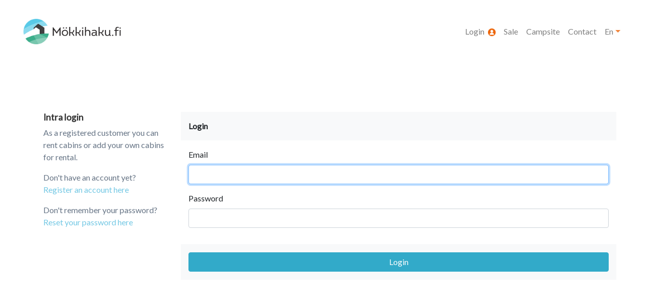

--- FILE ---
content_type: text/html;charset=UTF-8
request_url: https://www.mokkihaku.fi/login?re=%2Fdetails%2FC97CSPT
body_size: 3698
content:
<!doctype html>
<html lang="en">

<head>
  <link rel="icon" type="image/x-icon" href="/public/assets/icons/favicon.ico">
  <!-- Google Tag Manager -->
  <script>(function(w,d,s,l,i){w[l]=w[l]||[];w[l].push({'gtm.start':
      new Date().getTime(),event:'gtm.js'});var f=d.getElementsByTagName(s)[0],
    j=d.createElement(s),dl=l!='dataLayer'?'&l='+l:'';j.async=true;j.src=
    'https://www.googletagmanager.com/gtm.js?id='+i+dl;f.parentNode.insertBefore(j,f);
  })(window,document,'script','dataLayer','GTM-P5WP8WG');</script>
  <!-- End Google Tag Manager -->

  <!-- Segment Pixel - 178479_NetJames Oy_consent -->
  <img src="https://secure.adnxs.com/seg?t=2&member_id=7458&add_code=178479A&consent=1" width="1" height="1" />
  <!-- End of Segment Pixel -->

  <!-- Global site tag (gtag.js) - Google Analytics -->
  
    <script async src="https://www.googletagmanager.com/gtag/js?id=UA-125646367-1"></script>
    <script>
      /*<![CDATA[*/
        window.dataLayer = window.dataLayer || [];
        function gtag(){dataLayer.push(arguments);}
        gtag('js', new Date());
        gtag('config', "UA-125646367-1");
      /*]]>*/
    </script>
  
  <meta charset="UTF-8">
  <meta name="viewport" content="width=device-width, initial-scale=1, shrink-to-fit=no">
  <title>Intra login</title>
  <meta name="description">
  <meta property="og:description">
  <meta property="og:title" content="Intra login">
  <meta property="og:type" content="website">
  <meta property="og:image"
        content="https://www.mokkihaku.fi/public/assets/images/mokkihaku-logo.png">
  <meta property="og:url" content="https://www.mokkihaku.fi/">
  <meta property="og:site_name" content="Mökkihaku.fi">
  <meta name="facebook-domain-verification" content="km8hpp01nzyz62lrvne3o7n7d0bcje" />

  <link rel="icon" type="image/png" href="/public/assets/icons/fav16.png" sizes="16x16">
  <link rel="icon" type="image/png" href="/public/assets/icons/fav32.png" sizes="32x32">
  <link rel="icon" type="image/png" href="/public/assets/icons/fav96.png" sizes="96x96">
  <link rel="apple-touch-icon" href="/public/assets/icons/older-iPhone.png">
  <link rel="apple-touch-icon" href="/public/assets/icons/iPhone-6-Plus.png" sizes="180x180">
  <link rel="apple-touch-icon" href="/public/assets/icons/iPad-Retina.png" sizes="152x152">
  <link rel="apple-touch-icon" href="/public/assets/icons/iPad-Pro.png" sizes="167x167">

  <link rel="stylesheet" href="https://fonts.googleapis.com/css?family=Lato">
  <link rel="stylesheet" href="/webjars/font-awesome/4.7.0/css/font-awesome.min.css">
  <link rel="stylesheet" href="/webjars/bootstrap/4.4.1/css/bootstrap.min.css">
  
    <link rel="stylesheet" href="/public/assets/css/main.css">
    <link rel="stylesheet" href="/public/assets/css/intra.css">
  

  <!-- Facebook Pixel Code -->
  <script>
      !function(f,b,e,v,n,t,s){if(f.fbq)return;n=f.fbq=function(){n.callMethod?n.callMethod.apply(n,arguments):n.queue.push(arguments)};if(!f._fbq)f._fbq=n;n.push=n;n.loaded=!0;n.version='2.0';n.queue=[];t=b.createElement(e);t.async=!0;t.src=v;s=b.getElementsByTagName(e)[0];s.parentNode.insertBefore(t,s)}(window, document,'script','https://connect.facebook.net/en_US/fbevents.js');fbq('init', '280252832435510');fbq('track', 'PageView');
  </script>
  <noscript>
    <img height="1" width="1" style="display:none" src="https://www.facebook.com/tr?id=280252832435510&ev=PageView&noscript=1 "/>
  </noscript>
  <!-- End Facebook Pixel Code -->
  <!-- Global site tag (gtag.js) - Google Ads: 853147571 -->
<script async src="https://www.googletagmanager.com/gtag/js?id=AW-853147571"></script>
<script>
  window.dataLayer = window.dataLayer || [];
  function gtag(){dataLayer.push(arguments);}
  gtag('js', new Date());

  gtag('config', 'AW-853147571');
</script>

</head>
<body>
<!-- Google Tag Manager (noscript) -->
<noscript><iframe src="https://www.googletagmanager.com/ns.html?id=GTM-P5WP8WG"
                  height="0" width="0" style="display:none;visibility:hidden"></iframe></noscript>
<!-- End Google Tag Manager (noscript) -->
<div class="container-fluid" id="NavContainer">
  <div class="row">
    <div class="col">
      <nav id="TopNav" class="navbar navbar-expand-lg navbar-light">
            <div class="container-fluid">
                <a class="navbar-brand pl-0" href="/"><img src="/public/assets/images/mokkihaku-logo.png" class="logo"/></a>
                <button class="navbar-toggler ml-auto mr-2" type="button" data-toggle="collapse"
                        data-target="#navbarSupportedContent" aria-controls="navbarSupportedContent" aria-expanded="false"
                        aria-label="Toggle navigation">
                    <span class="navbar-toggler-icon"></span>
                </button>
                <div class="collapse navbar-collapse" id="navbarSupportedContent">

                    
                    <ul class="navbar-nav ml-auto">
                        <li class="nav-item pr-2">
                            <a href="/login" class="nav-link">
                                <span class="loginLabel">Login</span>
                                <img class="user-logo" src="/public/assets/icons/icon_user_50x50.png" alt="login"/>
                            </a>
                        </li>
                    </ul>
                    <ul class="navbar-nav">
                        <li class="nav-item pr-2">
                            <a href="/sale" class="nav-link">
                                <span>Sale</span>
                            </a>
                        </li>
                    </ul>
                    <ul class="navbar-nav">
                        <li class="nav-item pr-2">
                            <a href="/campsite" class="nav-link">
                                <span>Campsite</span>
                            </a>
                        </li>
                    </ul>
                    <ul class="navbar-nav">
                        <li class="nav-item pr-2">
                            <a href="/contact" class="nav-link">
                                <span>Contact</span>
                            </a>
                        </li>
                    </ul>
                    <div class="dropdown mr-0">
                        <a class="nav-link dropdown-toggle text-capitalize" id="LinkLang" href="#" role="button" data-toggle="dropdown">en</a>
                        <div class="dropdown-menu dropdown-menu-right">
                            <h6 class="dropdown-header">Select language</h6>
                            <a class="dropdown-item" href="#" data-lang="fi">Suomeksi</a>
                            <a class="dropdown-item" href="#" data-lang="sv">På Svenska</a>
                            
                        </div>
                    </div>
                </div>
            </div>
        </nav>
    </div>
  </div>
</div>

<div class="container-fluid py-5" id="IntraContentContainer">
  <div class="container">
    <div class="row" id="SubHeaderRow">
      <div class="col">
      </div>
    </div>
  </div>
</div>
<div class="container" id="IntraContainer">
  <div class="row mt-4">
    <div class="col-md-3 intraInfo">
      <h1 class="sideHeader">Intra login</h1>
      <p>As a registered customer you can rent cabins or add your own cabins for rental.</p>
      <p>
        <span>Don&#39;t have an account yet?</span><br/>
        <a href="/registration">Register an account here</a>
      </p>
      <p>
        <span>Don&#39;t remember your password?</span><br/>
        <a href="/forgot">Reset your password here</a>
      </p>
    </div>
    <div class="col-md-9">
      
  
  

      
      <div class="row bold bg-light py-3">
        <div class="col">Login</div>
      </div>
      <form method="post" action="/login"><input type="hidden" name="_csrf" value="18f5dd4d-ad57-4124-9aad-80b1566959b0"/>
        <input type="hidden" name="re" value="/details/C97CSPT">
        <div class="row form-group pt-3">
          <div class="col">
            <label for="username">Email</label>
            <input type="text" id="username" name="username" class="form-control" autofocus>
          </div>
        </div>
        <div class="row form-group pb-3">
          <div class="col">
            <label for="password">Password</label>
            <input type="password" id="password" name="password" class="form-control">
          </div>
        </div>
        <div class="row form-group py-3 bg-light">
          <div class="col">
            <button class="btn btn-blue btn-block">Login</button>
          </div>
        </div>
      </form>
    </div>
  </div>
</div>
<footer id="Footer" class="page-footer pt-4 mt-3">
  <div class="container text-center text-md-left">
    <div class="row">
      <div class="col-md-3 text-left pb-3 social">
        <h5 class="mb-2 mt-3">Customer Service</h5>
        <ul class="list-unstyled" id="SocialList">
          <li><span>asiakaspalvelu@mokkihaku.fi</span></li>
        </ul>
      </div>
      <div class="col-md-3 text-left pb-3">
        <h5 class="mb-2 mt-3">Read more</h5>
        <div class="dropdown show">
          <a class="btn dropdown-toggle" href="#" role="button" id="dropdownMenuLink" data-toggle="dropdown" aria-haspopup="true" aria-expanded="false">Rental cabins in Finland</a>
          <div class="dropdown-menu" aria-labelledby="dropdownMenuLink">
            <a class="dropdown-item" href="/vuokramokkeja-suomesta" title="Vuokramökkejä Suomesta">Mökit Suomi</a>
            <a class="dropdown-item" href="/pages/mokit-uusimaa" title="Mökit Uusimaa">Mökit Uusimaa</a>
            <a class="dropdown-item" href="/pages/mokit-varsinaissuomi" title="Mökit Varsinais-Suomi">Mökit Varsinais-Suomi</a>
            <a class="dropdown-item" href="/pages/mokit-satakunta" title="Mökit Satakunta">Mökit Satakunta</a>
            <a class="dropdown-item" href="/pages/mokit-kanta-hame" title="Mökit Kanta-Häme">Mökit Kanta-Häme</a>
            <a class="dropdown-item" href="/pages/mokit-pirkanmaa" title="Mökit Pirkanmaa">Mökit Pirkanmaa</a>
            <a class="dropdown-item" href="/pages/mokit-paijat-hame" title="Mökit Päijät-Häme">Mökit Päijät-Häme</a>
            <a class="dropdown-item" href="/pages/mokit-kymenlaakso" title="Mökit Kymenlaakso">Mökit Kymenlaakso</a>
            <a class="dropdown-item" href="/pages/mokit-etela-karjala" title="Mökit Etelä-Karjala">Mökit Etelä-Karjala</a>
            <a class="dropdown-item" href="/pages/mokit-etela-savo" title="Mökit Etelä-Savo">Mökit Etelä-Savo</a>
            <a class="dropdown-item" href="/pages/mokit-pohjois-savo" title="Mökit Pohjois-Savo">Mökit Pohjois-Savo</a>
            <a class="dropdown-item" href="/pages/mokit-pohjois-karjala" title="Mökit Pohjois-Karjala">Mökit Pohjois-Karjala</a>
            <a class="dropdown-item" href="/pages/mokit-keski-suomi" title="Keski-Suomi">Mökit Keski-Suomi</a>
            <a class="dropdown-item" href="/pages/mokit-etela-pohjanmaa" title="Etelä-Pohjanmaa">Mökit Etelä-Pohjanmaa</a>
            <a class="dropdown-item" href="/pages/mokit-pohjanmaa" title="Pohjanmaa">Mökit Pohjanmaa</a>
            <a class="dropdown-item" href="/pages/mokit-keski-pohjanmaa" title="Keski-Pohjanmaa">Mökit Keski-Pohjanmaa</a>
            <a class="dropdown-item" href="/pages/mokit-pohjois-pohjanmaa" title="Pohjois-Pohjanmaa">Mökit Pohjois-Pohjanmaa</a>
            <a class="dropdown-item" href="/pages/mokit-kainuu" title="Mökit Kainuu">Mökit Kainuu</a>
            <a class="dropdown-item" href="/pages/mokit-lappi" title="Mökit Lappi">Mökit Lappi</a>
            <a class="dropdown-item" href="/pages/mokit-ahvenanmaa" title="Mökit Ahvenanmaa">Mökit Ahvenanmaa</a>
          </div>
          <div class="dropdown show">
            <a class="btn dropdown-toggle" href="#" role="button" id="dropdownMenuLink2" data-toggle="dropdown" aria-haspopup="true" aria-expanded="false">Cabin vacation</a>
            <div class="dropdown-menu" aria-labelledby="dropdownMenuLink2">
              <a class="dropdown-item" href="/mokit-juhannus" title="Mökit Juhannus">Juhannus ja vuokramökki</a>
              <a class="dropdown-item" href="/mokit-syysloma" title="Mökit syysloma">Vuokramökki syyslomalle</a>
              <a class="dropdown-item" href="/mokit-joulu" title="Mökit Joulu">Jouluksi vuokramökki</a>
              <a class="dropdown-item" href="/mokit-paijanne" title="Päijänne ja muut järvet">Päijänne ja muut järvet</a>
              <a class="dropdown-item" href="/mokit-laskettelukeskus" title="Mökkilomalla laskettelemaan">Mökkilomalla laskettelemaan</a>
            </div>
          </div>
          </div>
      </div>
      <div class="col-md-3 text-left pb-3 social">
        <h5 class="mb-2 mt-3">Mökkihaku.fi</h5>
        <ul class="list-unstyled" id="SocialList">
          <li>
            <a href="/contact">
              <span>Contact</span>
            </a>
          </li>
          <li>
            <a href="https://www.facebook.com/mokkihaku/" target="_blank" title="Facebook">
              <span>Facebook</span>
            </a>
          </li>
          <li>
            <a href="https://www.instagram.com/mokkihaku.fi/" target="_blank" title="Instagram">
              <span>Instagram</span>
            </a>
          </li>
          <li>
            <a href="https://www.youtube.com/watch?v=6wn7tChUZ3Q" target="_blank" title="Youtube winter">
              <span>Youtube winter</span>
            </a>
          </li>
          <li>
            <a href="https://www.youtube.com/watch?v=D6-UJ1XxEhk" target="_blank" title="Youtube summer">
              <span>Youtube summer</span>
            </a>
          </li>
          
          <li>
            <a href="/tietosuojaseloste">
              <span>Data policy</span>
            </a>
          </li>
        </ul>
      </div>
      <div class="col-md-3 text-left pb-3">
        <h5 class="mb-2 mt-3">Cabin owners</h5>
        
        <a class="btn btnOrange btn-block pl-1 pr-1 mt-3 mb-2" href="/login">Login to add your cabin</a>
        <p><span class="small">If you do not yet have a Mökkihaku account you can register one</span> <a class="small" href="/registration">here</a>.</p>
        <h5>Ilmoita Mökkihaussa</h5>
        <p><span class="small">Hinta yhdelle mökille on 199 € (+alv24%) / vuosi. Jos sinulla on enemmän kuin yksi mökki, otayhteyttä asiakaspalveluumme</span></p>
      </div>
    </div>
  </div>
</footer>

<script src="/webjars/jquery/3.4.1/jquery.min.js"></script>
<script src="/webjars/bootstrap/4.4.1/js/bootstrap.bundle.min.js"></script>

    <script src="/public/assets/js/main.js"></script>
  
</body>
</html>


--- FILE ---
content_type: text/html; charset=utf-8
request_url: https://www.google.com/recaptcha/api2/aframe
body_size: 185
content:
<!DOCTYPE HTML><html><head><meta http-equiv="content-type" content="text/html; charset=UTF-8"></head><body><script nonce="dpgFDVW5Tuv6FG3MZ92UlQ">/** Anti-fraud and anti-abuse applications only. See google.com/recaptcha */ try{var clients={'sodar':'https://pagead2.googlesyndication.com/pagead/sodar?'};window.addEventListener("message",function(a){try{if(a.source===window.parent){var b=JSON.parse(a.data);var c=clients[b['id']];if(c){var d=document.createElement('img');d.src=c+b['params']+'&rc='+(localStorage.getItem("rc::a")?sessionStorage.getItem("rc::b"):"");window.document.body.appendChild(d);sessionStorage.setItem("rc::e",parseInt(sessionStorage.getItem("rc::e")||0)+1);localStorage.setItem("rc::h",'1768422805178');}}}catch(b){}});window.parent.postMessage("_grecaptcha_ready", "*");}catch(b){}</script></body></html>

--- FILE ---
content_type: text/css
request_url: https://www.mokkihaku.fi/public/assets/css/main.css
body_size: 1217
content:

html, body {
  height: 100%;
  font-family: 'Lato', sans-serif;
}

/*********** NAVBAR ************/

#TopNav .logo {
  height: 50px;
}

.dropdown-toggle::after {
  color: #f08339;
}

#TopNav .user-logo {
  width: 15px;
  height: 15px;
}

#TopNav .loginLabel{
  margin-right: 4px;
}

#TopNav a.nav-link{
  color: rgba(0,0,0,.5);
  padding-left: 0;
}

#TopNav a.intra-link{
  color: #32aac9;
}


/******* BUTTONS *********/

.btnOrange {
  background-color: #f08339;
  color: #fff;
}

.btnOrange:hover,
.btnOrange:active {
  background-color: #a35723;
  color: #fff;
}

.btnOrange a {
  color: #fff;
  text-decoration: none;
}

.btnBlue {
  background-color: #32aac9;
  color: #fff;
}

.btnGrey {
  background-color: #6c757d;
  color: #fff;
}

.btnWhite {
  background-color: #fff;
  color: #000;
}

/* FOOTER */
.page-footer {
  color: #fff;
  background-color: #262626 !important;
  width: 100%;
}

.page-footer h5 {
  color: #fff;
  font-size: 1rem;
  font-weight: bold;
}

.page-footer a {
  color: #32aac9;
}

.page-footer a.btn {
  color: #fff;
}

.social a img {
  width: 20px;
  height: 20px;
  margin-right: 8px;
}

#dropdownMenuLink,
#dropdownMenuLink2 {
  padding-left: 0;
  padding-top: 0;
  padding-bottom: 0;
  color: #32aac9;
  background-color: transparent;
}

#SocialList li {
  margin-top: 3px;
}

/******  FILTER MODAL BOXES ******/
.modal-header {
  border-bottom: 0;
  box-shadow: 0 2px 4px 0 rgba(0, 0, 0, .1);
}

.modal-footer {
  border-top: 0;
  box-shadow: 0 -2px 4px 0 rgba(0, 0, 0, .1);
}

.modal-closer {
  color: #000;
  float: left;
  cursor: pointer;
}

.modal-apply {
  cursor: pointer;
  color: #f08339;
  font-weight: 600;
}

.modal-title {
  font-size: 1rem;
  font-weight: bold;
}

.btn-blue,
.applyBtn {
  background-color: #32aac9;
  border-color: #32aac9;
  color: #fff;
}

.btn-blue:hover,
.applyBtn:hover {
  background-color: #288aa3;
  border-color: #288aa3;
  color: #fff;
}

.cancelBtn {
  background-color: #6c757d;
  border-color: #6c757d;
  color: #fff;
}

.cancelBtn:hover {
  background-color: #5a6268;
  border-color: #5a6268;
}

/*********** IMAGE SLIDER **************/
.ug-arrow-left.ug-skin-default,
.ug-arrow-right.ug-skin-default {
  opacity: 0.4;
  background-color: #0d0f11;
  height: 30px;
  width: 30px;
  border-radius: 3px;
  background-position: 5px 0;
}

.ug-arrow-left.ug-skin-default {
  background-position: 5px 0;
}

.ug-arrow-left.ug-skin-default.ug-arrow-hover {
  background-position: 5px -30px;
}

.ug-arrow-right.ug-skin-default {
  background-position: 10px 0;
}

.ug-arrow-right.ug-skin-default.ug-arrow-hover {
  background-position: 10px -30px;
}

/************* MISC **************/
.squared {
  border-radius: 0;
}

.rounded {
  border-radius: 3px;
}

.boxShadow {
  box-shadow: 0 2px 4px 0 rgba(0, 0, 0, .1);
}

.bottomBorder {
  border-bottom: 1px solid #e5e5e5;
}

.orange {
  color: #f08339;
}

.blue {
  color: #32aac9;
}

.blueBg {
  background-color: #32aac9;
}

h2 {
  font-weight: 800;
  font-size: 20px;
  line-height: 1.1;
  -webkit-font-smoothing: antialiased;
}

h3.blue {
  font-size: 1rem;
}

h4 {
  font-size: 1.1rem;
}

.clickable {
  cursor: pointer;
}

.multiline {
  white-space: pre-wrap;
}

.minHeight {
  min-height: 400px;
}

a {
  color: #74c8e4;
}

a:hover {
  text-decoration: none;
}

#BreadCrumb {
  background-color: #e9ecef;
}

.breadcrumb {
  background-color: transparent;
  padding-left: 0;
}

.upload-progress:not([value]) {
  display: none;
}

.upload-progress[value] {
  display: inline-block;
}

.img-fit {
  object-fit: cover;
}

@media (max-width: 575px) {
  body {
    font-size: 1.1rem !important;
  }

  .btn {
    font-size: 1.2rem !important;
  }

  .form-control {
    font-size: .7rem !important;
  }

  #SearchButton {
    font-size: 1.1rem !important;
  }

  .searchField {
    font-size: 1rem !important;
  }

  .ui-autocomplete > li {
    font-size: 1rem !important;
  }

  .ui-autocomplete > li span.lineTwo {
    font-size: 1rem !important;
  }

  h2 {
    font-size: 1.5rem !important;;
  }
  
  h3 {
    font-size: 1.3rem !important;
  }
  
  h4 {
    font-size: 1.1rem !important;
  }
  
  p {
    font-size: 1.2rem !important;
  }
}


--- FILE ---
content_type: text/css
request_url: https://www.mokkihaku.fi/public/assets/css/intra.css
body_size: 1215
content:
/************** INTRA ****************/

#IntraContentContainer {
  background: url('../images/front_bg.jpeg') center / cover no-repeat fixed;
}

#IntraContentContainer #SubHeaderRow h1 {
  color: #fff;
  font-weight: 800;
  text-shadow: 1px 1px 40px rgba(22, 23, 31, 0.4) !important;
  font-size: 32px;
  line-height: 1.1;
  text-rendering: optimizelegibility;
  -webkit-font-smoothing: antialiased;
  -webkit-tap-highlight-color: transparent;
}

#IntraContainer {
  min-height: 65%;
}

#IntraContainer .intraInfo p {
  color: #667485;
}

#IntraContainer .thumb {
  object-fit: cover;
  width: 100px;
  height: 75px;
  border-radius: 3px;
}

#IntraContainer .bold {
  font-weight: bold;
}

#intra-tab-nav {
  border-bottom: 1px solid #f8f9fa;
}

#intra-tab-nav .nav-link.active {
  color: #fff;
  background-color: #32aac9;
  border-color: #32aac9 #32aac9 #fff;
}

#intra-tab-nav .nav-link {
  border: 1px solid;
  border-top-left-radius: .25rem;
  border-top-right-radius: .25rem;
  background-color: #f8f9fa;
  border-color: #f8f9fa #f8f9fa #fff;
}

#IntraContainer .cabinDetails label {
  color: #212529;
  margin-bottom: .2rem;
  font-weight: 500;
}

#IntraContainer .cabinDetails span {
  display: block;
  color: #667485;
}

#IntraContainer .cabinDetails .scrollDiv {
  max-height: 150px;
  overflow-y: scroll;
  background-color: #fff;
  border: 1px solid #e5e5e5;
  padding: 10px;
}

#IntraContainer #CabinList .address {
  color: #667485;
  font-size: 0.8rem;
}

#IntraContainer #ProfileDetails label {
  color: #212529;
  margin-bottom: .2rem;
  font-weight: 500;
}

#IntraContainer #ProfileDetails span {
  display: block;
  color: #667485;
}

.crumbs{
  color: rgba(0,0,0,.5);
  font-size: .9rem;
}
.custom-file-input {
  cursor: pointer;
}

.custom-file-label::after {
  background-color: #32aac9;
  color: #fff;
  border-color: #32aac9;
}

#CabinPriceDetails {
  overflow-x: scroll;
  -webkit-overflow-scrolling: touch;
}



span.pending {
  color: orange;
}

span.pending::before {
  font-family: FontAwesome;
  content: "\f056";
  color: orange;
  padding-right: 5px;
}

span.confirmed {
  color: green;
}

span.confirmed::before {
  font-family: FontAwesome;
  content: "\f058";
  color: green;
  padding-right: 5px;
}

span.rejected {
  color: red;
}

span.rejected::before {
  font-family: FontAwesome;
  content: "\f06a";
  color: red;
  padding-right: 5px;
}

span.cancelled {
  color: gray;
}

span.cancelled::before {
  font-family: FontAwesome;
  content: "\f056";
  color: gray;
  padding-right: 5px;
}

span.upcoming {
  color: green;
}

span.upcoming::before {
  font-family: FontAwesome;
  content: "\f058";
  color: green;
  padding-right: 5px;
}


span.ongoing {
  color: green;
}

span.ongoing::before {
  font-family: FontAwesome;
  content: "\f058";
  color: green;
  padding-right: 5px;
}


span.completed {
  color: gray;
}

span.completed::before {
  font-family: FontAwesome;
  content: "\f058";
  color: gray;
  padding-right: 5px;
}

span.expired {
  color: gray;
}

span.expired::before {
  font-family: FontAwesome;
  content: "\f056";
  color: gray;
  padding-right: 5px;
}



h1.sideHeader {
  color: #333;
  font-size: 1.1rem;
  font-weight: 600;
}


.ui-autocomplete {
  position: absolute;
  z-index: 1000;
  cursor: default;
  padding: 0;
  margin-top: 2px;
  list-style: none;
  background-color: #ffffff;
  border: 1px solid #ccc;
  -webkit-border-radius: 5px;
  -moz-border-radius: 5px;
  border-radius: 5px;
  -webkit-box-shadow: 0 5px 10px rgba(0, 0, 0, 0.2);
  -moz-box-shadow: 0 5px 10px rgba(0, 0, 0, 0.2);
  box-shadow: 0 5px 10px rgba(0, 0, 0, 0.2);
}

.ui-autocomplete > li {
  padding: 4px 4px;
}

.ui-autocomplete > li span {
  padding-left: 8px;
  display: block;
}

.ui-autocomplete > li span.lineTwo {
  font-size: 0.8rem;
}

.ui-helper-hidden-accessible {
  display: none;
}

.ui-widget-content .ui-state-active {
  background: #32aac9;
  border-left: none;
  color: #fff;
  text-decoration: none;
}

.bookingHeader{
  color: #32aac9;
  font-weight: 600;
}


.frame-square {
  width: 100%;
  padding-top: 60%;
  overflow: hidden;
  position: relative;
}

.frame-square img {
  width: 100%;
  height: auto;
  margin: auto;
  position: absolute;
  top: -100%;
  right: -100%;
  bottom: -100%;
  left: -100%;
}

.requiredLabel:after {
  color: #d00;
  content: "*";
  position: absolute;
  margin-left: 5px;
  top:3px;
}


--- FILE ---
content_type: application/javascript
request_url: https://www.mokkihaku.fi/public/assets/js/main.js
body_size: 1151
content:
function getUrlVars () {
  var vars = {}
  var hashes = window.location.search.substring(1).split('&')
  for (var i = 0; i < hashes.length; i++) {
    var hash = hashes[i].split('=', 2)
    if (hash.length === 1) {
      vars[hash[0]] = ''
    } else {
      vars[hash[0]] = decodeURIComponent(hash[1].replace(/\+/g, ' '))
    }
  }
  return vars
}

function isMobile () {
  try {
    document.createEvent('TouchEvent')
    return true
  } catch (e) {
    return false
  }
}

function normalIcon () {
  return {
    url: '../public/assets/icons/markers/marker32_green.png'
  }
}

function highlightedIcon () {
  return {
    url: '../public/assets/icons/markers/marker32.png'
  }
}

function debounce (func, wait, immediate) {
  var timeout
  return function () {
    var context = this
    var args = arguments
    var later = function () {
      timeout = null
      if (!immediate) func.apply(context, args)
    }
    var callNow = immediate && !timeout
    clearTimeout(timeout)
    timeout = setTimeout(later, wait)
    if (callNow) func.apply(context, args)
  }
}

$(function () {
  $('a[data-lang]').each(function () {
    $(this).click(function (event) {
      event.preventDefault()
      window.location.href = updateQueryString('lang', $(this).data('lang'), window.location.href)
    })
  })
})

function updateQueryString (key, value, url) {
  var re = new RegExp('([?&])' + key + '=.*?(&|#|$)(.*)', 'gi')
  var hash

  if (re.test(url)) {
    if (typeof value !== 'undefined' && value !== null) {
      return url.replace(re, '$1' + key + '=' + value + '$2$3')
    } else {
      hash = url.split('#')
      url = hash[0].replace(re, '$1$3').replace(/(&|\?)$/, '')
      if (typeof hash[1] !== 'undefined' && hash[1] !== null) {
        url += '#' + hash[1]
      }
    }
  } else {
    if (typeof value !== 'undefined' && value !== null) {
      var separator = url.indexOf('?') !== -1 ? '&' : '?'
      hash = url.split('#')
      url = hash[0] + separator + key + '=' + value
      if (typeof hash[1] !== 'undefined' && hash[1] !== null) {
        url += '#' + hash[1]
      }
    }
  }
  return url
}

$(function () {
  $('select[data-display]').each(function () {
    $(this).change(function (event) {
      display($(this).children('option:selected').val())
    })
    display($(this).children('option:selected').val())
    function display (selected) {
      $('[data-selectdisplay]').each(function () {
        if ($(this).attr('data-selectdisplay') === selected) {
          $(this).removeClass('d-none')
        } else {
          $(this).addClass('d-none')
        }
      })
    }
  })

  $('select[data-notless]').each(function () {
    var bigger = $(this)
    var smaller = $('#' + $(this).attr('data-notless').replace(/\./g, '\\.'))
    smaller.each(function () {
      $(this).change(function (event) {
        var smallVal = smaller.val()
        if (bigger.val() < smallVal) {
          bigger.val(smallVal)
        }
        bigger.children('option').each(function () {
          if ($(this).val() < smallVal) {
            $(this).attr('disabled', 'disabled')
          } else {
            $(this).removeAttr('disabled')
          }
        })
      })
    })
  })

  $('select[data-onchangesubmit]').each(function () {
    var form = $('#' + $(this).attr('data-onchangesubmit'))
    var param = $(this).attr('data-nameparam')
    $(this).change(function (event) {
      $('<input>').attr('type', 'hidden').attr('name', param).appendTo(form)
      form.submit()
    })
  })

  $('#confirmDelete').on('show.bs.modal', function (event) {
    $(this).find('[name=del]').val($(event.relatedTarget).data('id'))
  })
})
